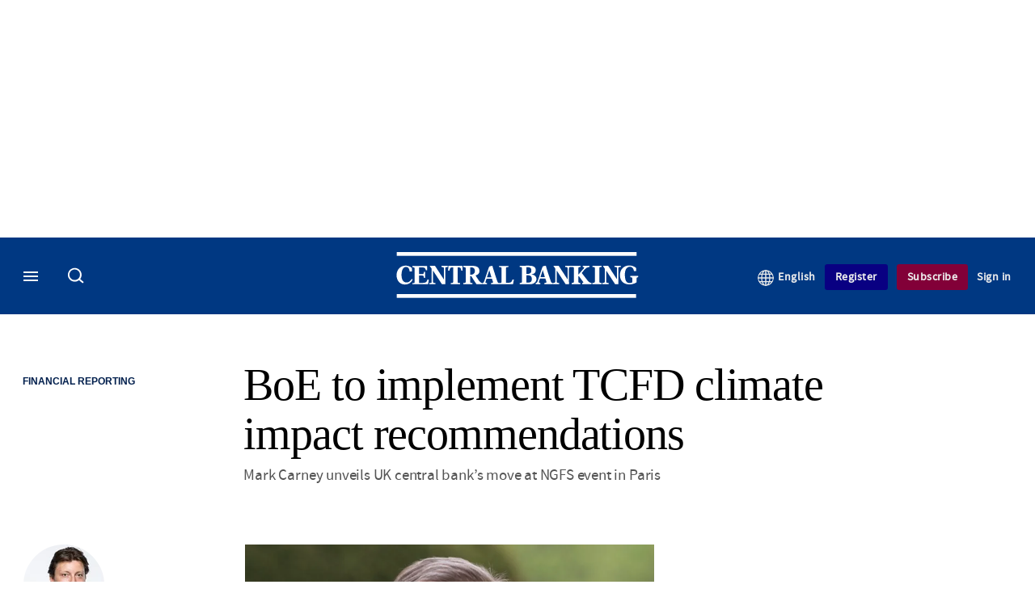

--- FILE ---
content_type: text/html; charset=UTF-8
request_url: https://www.centralbanking.com/central-banks/governance/financial-reporting/4152711/boe-to-implement-tcfd-climate-impact-recommendations
body_size: 22026
content:
<!DOCTYPE html>
<html lang="en" dir="ltr" prefix="og: https://ogp.me/ns#" class="no-js">
  <head>
    <meta http-equiv="X-UA-Compatible" content="IE=Edge"/>
    <meta http-equiv="Content-Style-Type" content="text/css" />
    <meta http-equiv="Content-Script-Type" content="text/javascript"/>
    <meta name="format-detection" content="telephone=no"/>
    <meta charset="utf-8" />
<script type="text/javascript" language="Javascript">if(window.navigator){
  var LegacyAndroid = false;
  var ua = window.navigator.userAgent;
  var androidversion = parseFloat(ua.slice(ua.indexOf("Android")+8));
  if ((ua.indexOf("Android") >= 0 && androidversion <= 3) || (ua.match(/IEMobile/i) && (ua.match(/MSIE\s(?!9.0)/))) || (ua.indexOf("BlackBerry") >= 0 && ua.indexOf("WebKit") >= 0)){
    LegacyAndroid = true;
    $(".nav").addClass("nav-float");
  }
  na = navigator.appVersion;
  ie87 = (na.indexOf("MSIE 8.0") !== -1) || (na.indexOf("MSIE 7.0") !== -1);
  ie9 = (na.indexOf("MSIE 9.0") !== -1);
  ie10 = (na.indexOf("IE10") !== -1) || (na.indexOf("MSIE 10") !== -1)|| (na.indexOf("rv:10.0") !== -1);
  ie11 = (na.indexOf("IE11") !== -1) || (na.indexOf("MSIE 11") !== -1)|| (na.indexOf("rv:11.0") !== -1);
  if (ie87) {
    document.documentElement.className = document.documentElement.className + ' lt-ie9';
  }
  if (ie9) {
    document.documentElement.className = document.documentElement.className + ' ie9';
  }
  if (ie10) {
    document.documentElement.className = document.documentElement.className + ' ie10';
  }
  if (ie11){
    document.documentElement.className = document.documentElement.className + ' ie-11';
  }
}
function supportsSVG() {
  return !! document.createElementNS && !! document.createElementNS('http://www.w3.org/2000/svg','svg').createSVGRect;
}
if (supportsSVG()) {
  document.documentElement.className += ' svg ';
} else {
  document.documentElement.className += ' no-svg ';
}
if (ie10 === true){
  flexFallBackClass();
}
var v = document.body || document.documentElement, v = v.style;
((v.webkitFlexWrap === '' || v.msFlexWrap === '' || v.flexWrap === '' ) || flexFallBackClass());
function flexFallBackClass(){
  document.documentElement.className = document.documentElement.className+= ' no-flexbox';
}
</script>
<!--[if lt IE 9]><script type="text/javascript" src="https://cdn.mathjax.org/mathjax/latest/MathJax.js?config=TeX-MML-AM_CHTML"></script>
<![endif]--><meta name="apple-itunes-app" content="app-id=1033550204" />
<meta name="google-site-verification" content="FvB0d-kGP1tYiZc9qLzooXYlWIJ6vkxm4wMfDBB1Gmg" />
<meta name="description" content="Mark Carney unveils UK central bank’s move at NGFS event in Paris" />
<meta name="keywords" content="Mark Carney, Randal Quarles, François Villeroy de Galhau, Bank of England (BoE), Banque de France (BdF), The Netherlands Bank (DNB), Network for Greening the Financial System (NGFS), United Kingdom, Risk, Transparency, Climate change, Financial reporting, Governance" />
<meta name="msapplication-TileColor" content="#003882" />
<meta name="msapplication-TileImage" content="https://assets.centralbanking.com/assets_css/bb8_assets/prod/images/site_specific/cb/prod/favicons/mstile-144x144.png" />
<link rel="canonical" href="https://www.centralbanking.com/central-banks/governance/financial-reporting/4152711/boe-to-implement-tcfd-climate-impact-recommendations" />
<meta name="robots" content="noarchive, noimageindex" />
<link rel="shortlink" href="https://www.centralbanking.com/node/4152711" />
<meta itemprop="name" content="BoE to implement TCFD climate impact recommendations - Central Banking" />
<meta itemprop="description" content="Mark Carney unveils UK central bank’s move at NGFS event in Paris" />
<link rel="original-source" href="https://www.centralbanking.com/central-banks/governance/financial-reporting/4152711/boe-to-implement-tcfd-climate-impact-recommendations" />
<link rel="syndication-source" href="https://www.centralbanking.com/central-banks/governance/financial-reporting/4152711/boe-to-implement-tcfd-climate-impact-recommendations" />
<link rel="image_src" href="https://www.centralbanking.com/sites/default/files/styles/metatag_image_large_webp/public/import/IMG/507/282507/carney-mark-580x358.png.webp?itok=k2CgDZb5" />
<meta name="original-source" content="https://www.centralbanking.com/central-banks/governance/financial-reporting/4152711/boe-to-implement-tcfd-climate-impact-recommendations" />
<meta itemprop="image" content="https://www.centralbanking.com/sites/default/files/styles/metatag_image_large_webp/public/import/IMG/507/282507/carney-mark-580x358.png.webp?itok=k2CgDZb5" />
<meta name="og:article:author" content="Christopher Jeffery" />
<meta property="og:site_name" content="Central Banking" />
<meta property="og:type" content="article" />
<meta property="og:url" content="https://www.centralbanking.com/central-banks/governance/financial-reporting/4152711/boe-to-implement-tcfd-climate-impact-recommendations" />
<meta property="og:title" content="BoE to implement TCFD climate impact recommendations - Central Banking" />
<meta property="og:description" content="Mark Carney unveils UK central bank’s move at NGFS event in Paris" />
<meta property="og:image" content="https://www.centralbanking.com/sites/default/files/styles/metatag_image_large_webp/public/import/IMG/507/282507/carney-mark-580x358.png.webp?itok=k2CgDZb5" />
<meta property="og:image:url" content="https://www.centralbanking.com/sites/default/files/styles/metatag_image_large_webp/public/import/IMG/507/282507/carney-mark-580x358.png.webp?itok=k2CgDZb5" />
<meta property="og:image:width" content="1200" />
<meta property="og:image:height" content="743" />
<meta property="article:published_time" content="2019-04-17T16:19:46+01:00" />
<meta property="article:modified_time" content="2019-04-29T17:18:05+01:00" />
<meta name="twitter:card" content="summary_large_image" />
<meta name="twitter:description" content="Mark Carney unveils UK central bank’s move at NGFS event in Paris" />
<meta name="twitter:site" content="CentralBanking_" />
<meta name="twitter:title" content="BoE to implement TCFD climate impact recommendations - Central Banking" />
<meta name="twitter:domain" content="http://www.centralbanking.com" />
<meta name="twitter:image" content="https://www.centralbanking.com/sites/default/files/styles/metatag_image_large_webp/public/import/IMG/507/282507/carney-mark-580x358.png.webp?itok=k2CgDZb5" />
<meta name="cXenseParse:iim-categories" content="Financial reporting,Governance" data-separator="," />
<meta name="cXenseParse:iim-content-type" content="Article" />
<meta name="cXenseParse:iim-language" content="en" />
<meta name="cXenseParse:iim-medium" content="text" />
<meta name="cXenseParse:iim-organisations" content="Bank of England (BoE),Banque de France (BdF),The Netherlands Bank (DNB),Network for Greening the Financial System (NGFS)" data-separator="," />
<meta name="cXenseParse:iim-parentcategory" content="Governance" />
<meta name="cXenseParse:iim-people" content="Mark Carney,Randal Quarles,François Villeroy de Galhau" data-separator="," />
<meta name="cXenseParse:iim-regions" content="United Kingdom" data-separator="," />
<meta name="cXenseParse:iim-restriction" content="Default" />
<meta name="cXenseParse:iim-source" content="Central Banking" />
<meta name="cXenseParse:iim-tags" content="Risk,Transparency,Climate change" data-separator="," />
<meta name="cXenseParse:iim-type" content="News" />
<meta name="cXenseParse:pageclass" content="article" />
<meta name="cXenseParse:recs:articleid" content="4152711" />
<meta name="cXenseParse:recs:iim-userfriendlytime" content="17 APR 2019" />
<meta name="cXenseParse:title" content="BoE to implement TCFD climate impact recommendations" />
<meta name="Generator" content="Drupal 10 (https://www.drupal.org)" />
<meta name="MobileOptimized" content="width" />
<meta name="HandheldFriendly" content="true" />
<meta name="viewport" content="width=device-width, initial-scale=1.0" />
<script type="application/ld+json">{
    "@context": "https://schema.org",
    "@graph": [
        {
            "@type": "NewsArticle",
            "headline": "BoE to implement TCFD climate impact recommendations",
            "name": "BoE to implement TCFD climate impact recommendations",
            "about": [
                "Financial reporting",
                "Governance"
            ],
            "image": {
                "@type": "ImageObject",
                "representativeOfPage": "True",
                "url": "https://www.centralbanking.com/sites/default/files/styles/metatag_image_large_webp/public/import/IMG/507/282507/carney-mark-580x358.png.webp?itok=k2CgDZb5",
                "width": "1200",
                "height": "743"
            },
            "datePublished": "2019-04-17T16:19:46+01:00",
            "isAccessibleForFree": "False",
            "dateModified": "2019-04-29T17:18:05+01:00",
            "hasPart": {
                "@type": "WebPageElement",
                "cssSelector": ".paywall_content"
            },
            "author": {
                "@type": "Person",
                "name": "Christopher Jeffery"
            },
            "publisher": {
                "@type": "Organization",
                "name": "Central Banking",
                "url": "https://www.centralbanking.com/",
                "logo": {
                    "@type": "ImageObject",
                    "url": "https://www.centralbanking.com/sites/default/files/styles/metatag_image/public/2017-03/default-logo.png.webp?h=57301d94\u0026itok=fFFF8aWl",
                    "width": "378",
                    "height": "234"
                }
            },
            "mainEntityOfPage": "https://www.centralbanking.com/central-banks/governance/financial-reporting/4152711/boe-to-implement-tcfd-climate-impact-recommendations"
        }
    ]
}</script>
<link rel="alternate" hreflang="en" href="https://www.centralbanking.com/central-banks/governance/financial-reporting/4152711/boe-to-implement-tcfd-climate-impact-recommendations" />
<link rel="apple-touch-icon" href="//www.centralbanking.com/sites/default/files/2017-03/apple-touch-icon.png" sizes="57x57" />
<link rel="apple-touch-icon" href="//www.centralbanking.com/sites/default/files/2017-03/apple-touch-icon-76x76.png" sizes="76x76" />
<link rel="apple-touch-icon" href="//www.centralbanking.com/sites/default/files/2017-03/apple-touch-icon-120x120.png" sizes="120x120" />
<link rel="apple-touch-icon" href="//www.centralbanking.com/sites/default/files/2017-03/apple-touch-icon-152x152.png" sizes="152x152" />
<link rel="apple-touch-icon" href="//www.centralbanking.com/sites/default/files/2017-03/apple-touch-icon-180x180.png" sizes="180x180" />
<link rel="shortcut icon" href="/themes/incisive_centralbanking/images/favicons/centralbanking.ico" type="image/x-icon" />

    <title>BoE to implement TCFD climate impact recommendations - Central Banking</title>
    <link rel="stylesheet" media="all" href="/sites/default/files/css/css_Xwbkf3rvnTVnFmwbBnZEdU94-sJFLEUts0--vXwRlLQ.css?delta=0&amp;language=en&amp;theme=incisive_centralbanking&amp;include=eJx1TVsOwyAMuxCCM6XURZkIQSTtxu23adX6Me0nduJHsg6kdeydaqQbPQK3zMYH0kKGa8sqXRua23UTmFGBBZvmkE_CZ9cyeJvpy8Idy6ZD0okRFfKqiiucuFp0LaXir-3886O_xxNAjEsB" />
<link rel="stylesheet" media="all" href="/sites/default/files/css/css_nkXt3j5rWordmdsRU2GBGsTRYvW4lT0-2lmaY8JfXVY.css?delta=1&amp;language=en&amp;theme=incisive_centralbanking&amp;include=eJx1TVsOwyAMuxCCM6XURZkIQSTtxu23adX6Me0nduJHsg6kdeydaqQbPQK3zMYH0kKGa8sqXRua23UTmFGBBZvmkE_CZ9cyeJvpy8Idy6ZD0okRFfKqiiucuFp0LaXir-3886O_xxNAjEsB" />
<link rel="stylesheet" media="all" href="//assets.centralbanking.com/assets_css/bb8_assets/prod/styles/site_specific/cb/prod/styles.css" />
<link rel="stylesheet" media="all" href="/sites/default/files/css/css_yONQR8GDtqW0uvgNJJSv6aajY-7sMF1L4RWYfqmtnbU.css?delta=3&amp;language=en&amp;theme=incisive_centralbanking&amp;include=eJx1TVsOwyAMuxCCM6XURZkIQSTtxu23adX6Me0nduJHsg6kdeydaqQbPQK3zMYH0kKGa8sqXRua23UTmFGBBZvmkE_CZ9cyeJvpy8Idy6ZD0okRFfKqiiucuFp0LaXir-3886O_xxNAjEsB" />

    <script type="application/json" data-drupal-selector="drupal-settings-json">{"path":{"baseUrl":"\/","pathPrefix":"","currentPath":"node\/4152711","currentPathIsAdmin":false,"isFront":false,"currentLanguage":"en"},"pluralDelimiter":"\u0003","suppressDeprecationErrors":true,"ajaxPageState":{"libraries":"[base64]","theme":"incisive_centralbanking","theme_token":null},"ajaxTrustedUrl":{"form_action_p_pvdeGsVG5zNF_XLGPTvYSKCf43t8qZYSwcfZl2uzM":true,"\/central-banks\/governance\/financial-reporting\/4152711\/boe-to-implement-tcfd-climate-impact-recommendations?ajax_form=1":true,"\/search\/articles":true},"idDidomi":{"publicAPIKey":"92502d09-0e0f-4b5a-8590-cad06e72159e"},"hubspot":{"newsletter_form_url":"\/newsletters"},"language_switcher_paths":{"en":"\/central-banks\/governance\/financial-reporting\/4152711\/boe-to-implement-tcfd-climate-impact-recommendations","es-419":"\/es-la"},"language_switcher_info":{"current_langcode":"en","home_urls":{"en":"\/","es-419":"\/es-la"}},"siteName":"Central Banking","imPiano":{"pianoApplicationId":"G7OeRnQnpe","pianoJavascriptUrl":"\/\/experience-eu.piano.io","pianoTermIdForNewUser":null,"productsPriority":{"CBIGOVERNING":"13","CBIGOVERNINGEXCLTRAINING":"13","CBICORE":"12","CBICOREEXCLTRAINING":"12","CBIASSOCIATE":"11","CBIASSOCIATEEXCLTRAINING":"11","CENTRALBANKINGINSIGHT":"10","CBFOUNDATIONSINSIGHT":"10","CBICORETRIALRM":"6","CENTRALBANKINGTRIAL":"5","CBREGISTERED":"1"}},"ajax":{"edit-business-email":{"callback":["Drupal\\im_membership\\Services\\MembershipAlter","validateBusinessEmail"],"event":"change","wrapper":"ajax_placeholder","disable-refocus":true,"progress":{"type":"throbber","message":"Checking..."},"url":"\/central-banks\/governance\/financial-reporting\/4152711\/boe-to-implement-tcfd-climate-impact-recommendations?ajax_form=1","httpMethod":"POST","dialogType":"ajax","submit":{"_triggering_element_name":"business_email"}}},"universal_variable":{"article":{"id":"4152711","content_type":"article","barrier":true,"published_date":{"timestamp":1555510786,"datetime":"2019-04-17T15:19:46"},"authored_by":["daniel.hinge@infopro-digital.com"],"article_title":"BoE to implement TCFD climate impact recommendations","rabbit_hole_action":"bundle_default","rabbit_hole_redirect_response_code":"301","moderation_state":["Published"],"caption_override":"Mark Carney","image_view_mode":["Landscape Large"],"link_count":"3","main_image":["carney-mark"],"organisations":["Bank of England (BoE)","Banque de France (BdF)","The Netherlands Bank (DNB)","Network for Greening the Financial System (NGFS)"],"people":["Mark Carney","Randal Quarles","Fran\u00e7ois Villeroy de Galhau"],"primary_medium":"text","regions":["United Kingdom"],"restriction_type":"default","short_summary":"Mark Carney unveils UK central bank\u2019s move at NGFS event in Paris","source":["Central Banking"],"topics":["Risk","Transparency","Climate change"],"article_type":"News","word_count":"307","sponsor_influence":"sponsor_approved","token_active":false,"unlocking_products":{"26":"Central Banking Institute Governor","46":"Central Banking Institute Governor - excluding training","21":"Central Banking Institute Core","36":"Central Banking Institute Core - excluding training","31":"Central Banking Institute Associate","41":"Central Banking Institute Associate - excluding training","11":"Central Banking Standard","72":"Central Banking Foundations Insight","71":"Central Banking Institute Core Trial","16":"Central Banking Trial","73":"Central Banking Registered user","51":"OLD - Central Banking Standard non Central Bank","66":"CBI Survey Respondents"},"piano_resource_ids":["CBIGOVERNING","CBIGOVERNINGEXCLTRAINING","CBICORE","CBICOREEXCLTRAINING","CBIASSOCIATE","CBIASSOCIATEEXCLTRAINING","CENTRALBANKINGINSIGHT","CBFOUNDATIONSINSIGHT","CBICORETRIALRM","CENTRALBANKINGTRIAL","CBREGISTERED","CBISURVEYRESPONDENTS"],"unlocking_criterias":["46"],"category":[["Central Banks","Governance","Financial reporting"],["Central Banks","Governance"]],"author":[{"name":"Christopher Jeffery","machinename":"christopher-jeffery"}],"image_url":"https:\/\/www.centralbanking.com\/sites\/default\/files\/import\/IMG\/507\/282507\/carney-mark-580x358.png","followable":["Christopher Jeffery","Governance","United Kingdom","Bank of England (BoE)","Risk"],"super_topics":{"1188726":"Risks and risk management"}},"page_type":"article","environment":"prod","site":"centralbanking.com","following":[],"language_code":"en"},"csp":{"nonce":"kpatDFU4MuQuXblwO60KqA"},"user":{"uid":0,"permissionsHash":"2561959804a0f24939f60a819cc35d0847de53cf67fb8a4d3e7023b25d3f218a"}}</script>
<script src="/sites/default/files/js/js_aVYKZ9vpFUzbIFWwOy5wNLr0gspx7TbqN24v_EDGcO0.js?scope=header&amp;delta=0&amp;language=en&amp;theme=incisive_centralbanking&amp;include=[base64]"></script>
<script src="/modules/custom/id_didomi/js/didomi.js?t8sesw" async></script>

    <script>
      (function(H){H.className=H.className.replace(/\bno-js\b/,'')})(document.documentElement);
      !function(){"use strict";function e(e,t,s){e.addEventListener?e.addEventListener(t,s,!1):e.attachEvent&&e
        .attachEvent("on"+t,s)}function t(e){return window.localStorage&&localStorage.font_css_cache&&localStorage.font_css_cache_file===e}function s(){if(window.localStorage&&window.XMLHttpRequest)if(t(n))c(localStorage.font_css_cache);else{var e=new XMLHttpRequest;e.open("GET",n,!0),e.onreadystatechange=function(){4===e.readyState&&200===e.status&&(c(e.responseText),localStorage.font_css_cache=e.responseText,localStorage.font_css_cache_file=n)},e.send()}else{var s=document.createElement("link");s.href=n,s.rel="stylesheet",s.type="text/css",document.getElementsByTagName("head")[0].appendChild(s),document.cookie="font_css_cache"}}function c(e){var t=document.createElement("style");t.setAttribute("type","text/css"),document.getElementsByTagName("head")[0].appendChild(t),t.styleSheet?t.styleSheet.cssText=e:t.innerHTML=e}var n="//assets.infopro-insight.com/assets_css/bb8_assets/prod/styles/global/fonts/fonts.css";window.localStorage&&localStorage.font_css_cache||document.cookie.indexOf("font_css_cache")>-1?s():e(window,"load",s)}();
    </script>
  </head>
  <body class="barrier article type-news">
    <a class="skip-nav-link" href="#main-content">Skip to main content</a>
    
      <div class="dialog-off-canvas-main-canvas" data-off-canvas-main-canvas>
    <div id="rdm-overlay" class="ad-slot-overlay"></div>
<div id="rdm-wallpaper" class="ad-slot-wallpaper"></div>
<div class="container">
  <aside class="content">
    <div class="content-inner content-full-width">
      <div class="main-content">
          <div id="rdm-above-header" class="ad-slot-full"></div>
      </div>
    </div>
  </aside>

  <!-- navigation drawer start -->
<nav id="navigation-drawer" class="navigation-drawer" aria-label="Drawer navigation" role="navigation" aria-hidden="false">
  <div class="close-search-panel">
    <a href="#" class="nav-toggle active" type="button" aria-controls="navigation-drawer" aria-label="Close drawer menu" aria-expanded="true" title="Close drawer menu" tabindex="0">
      <span></span>
    </a>
  </div>
  <div class="branding-holder">
    <a href="/" class="navigation-drawer-branding-link" alt=Central Banking>
      <span itemprop="name" class="screen-reader-text">Central Banking</span>
    </a>
  </div>
  <div class="navigation-drawer-inner">
    <div class="search-3 header-search-holder blur">
  <form block="block-headermobilesearch-centralbanking" action="/search/articles" method="get" id="im-search-header-mobile-form" accept-charset="UTF-8">
  <input class="submit_style button js-form-submit form-submit" data-drupal-selector="edit-search-submit" type="submit" id="edit-search-submit" value="" />
<span><input placeholder="Search here..." class="search-head-input form-search" autocomplete="off" data-drupal-selector="edit-query" type="search" id="edit-query" name="query" value="" size="60" maxlength="128" />

</span><span class="visually-hidden"><input data-drupal-selector="edit-header-search" type="text" id="edit-header-search" name="header_search" value="true" size="60" maxlength="128" class="form-text" />

</span>
</form>

</div>
<ul class="drawer-nav-ul">
  <li >
    <div class="drawer-menu-title">
      <h5>All sections</h5>
    </div>
  </li>

    
      <li>
              <button class="sprite down drawer-menu-accordion" aria-label="Insight" aria-controls="drawer-menu-child-1" aria-expanded="true"></button>
      
      <div class="drawer-menu-title"><a href="">Insight</a></div>

              <ul class="drawer-nav-content" aria-hidden="true" id=drawer-menu-child-1>
                      <li   class="sub-menu-content"><a href="/central-banks/monetary-policy" data-drupal-link-system-path="taxonomy/term/6901">Monetary policy</a></li>
                      <li   class="sub-menu-content"><a href="/central-banks/financial-stability" data-drupal-link-system-path="taxonomy/term/6856">Financial stability</a></li>
                      <li   class="sub-menu-content"><a href="/central-banks/currency" data-drupal-link-system-path="taxonomy/term/6706">Currency</a></li>
                      <li   class="sub-menu-content"><a href="/central-banks/economics" data-drupal-link-system-path="taxonomy/term/6701">Economics</a></li>
                      <li   class="sub-menu-content"><a href="/fintech" data-drupal-link-system-path="taxonomy/term/8101">Fintech</a></li>
                      <li   class="sub-menu-content"><a href="/central-banks/governance" data-drupal-link-system-path="taxonomy/term/6736">Governance</a></li>
                      <li   class="sub-menu-content"><a href="/central-banks/reserves" data-drupal-link-system-path="taxonomy/term/6846">Reserves</a></li>
                      <li   class="sub-menu-content"><a href="https://www.centralbanking.com/central-banking-journal/volume-xxxvi-number-2">Journal</a></li>
                      <li   class="sub-menu-content"><a href="/central-banking-directory" data-drupal-link-system-path="node/2481707">Directory</a></li>
                  </ul>
          </li>
          <li>
              <button class="sprite down drawer-menu-accordion" aria-label="Benchmarking" aria-controls="drawer-menu-child-1" aria-expanded="true"></button>
      
      <div class="drawer-menu-title"><a href="">Benchmarking</a></div>

              <ul class="drawer-nav-content" aria-hidden="true" id=drawer-menu-child-1>
                      <li   class="sub-menu-content"><a href="/benchmarking/all-charts" data-drupal-link-system-path="node/7960192">All charts</a></li>
                      <li   class="sub-menu-content"><a href="/topics/presentations" data-drupal-link-system-path="taxonomy/term/9256">Presentations</a></li>
                      <li   class="sub-menu-content"><a href="/benchmarking" data-drupal-link-system-path="node/7960058">Benchmarking service</a></li>
                      <li   class="sub-menu-content"><a href="/benchmarking/communications" data-drupal-link-system-path="node/7960060">Communications</a></li>
                      <li   class="sub-menu-content"><a href="/benchmarking/currency" data-drupal-link-system-path="node/7960146">Currency</a></li>
                      <li   class="sub-menu-content"><a href="/benchmarking/economics" data-drupal-link-system-path="node/7960147">Economics</a></li>
                      <li   class="sub-menu-content"><a href="/benchmarking/financial-stability" data-drupal-link-system-path="node/7960148">Financial stability</a></li>
                      <li   class="sub-menu-content"><a href="/benchmarking/fintech-it" data-drupal-link-system-path="node/7960149">Fintech</a></li>
                      <li   class="sub-menu-content"><a href="/benchmarking/governance" data-drupal-link-system-path="node/7960150">Governance</a></li>
                      <li   class="sub-menu-content"><a href="/benchmarking/monetary-policy" data-drupal-link-system-path="node/7960151">Monetary policy</a></li>
                      <li   class="sub-menu-content"><a href="/benchmarking/payments" data-drupal-link-system-path="node/7960152">Payments</a></li>
                      <li   class="sub-menu-content"><a href="/benchmarking/reserves" data-drupal-link-system-path="node/7960153">Reserves</a></li>
                      <li   class="sub-menu-content"><a href="/benchmarking/risk-management" data-drupal-link-system-path="node/7960154">Risk management</a></li>
                      <li   class="sub-menu-content"><a href="/benchmarking/future-surveys" data-drupal-link-system-path="node/7960228">Schedule</a></li>
                      <li   class="sub-menu-content"><a href="/benchmarking/working-groups" data-drupal-link-system-path="node/7962210">Working groups</a></li>
                  </ul>
          </li>
          <li>
      
      <div class="drawer-menu-title"><a href="/training" data-drupal-link-system-path="node/7973193">Training</a></div>

          </li>
          <li>
              <button class="sprite down drawer-menu-accordion" aria-label="Editor&#039;s choice" aria-controls="drawer-menu-child-1" aria-expanded="true"></button>
      
      <div class="drawer-menu-title"><a href="">Editor&#039;s choice</a></div>

              <ul class="drawer-nav-content" aria-hidden="true" id=drawer-menu-child-1>
                      <li   class="sub-menu-content"><a href="/central-banks/monetary-policy/international/7974290/alexandre-tombini-on-latam-resilience-and-growth-amid-uncertainty" data-drupal-link-system-path="node/7974290">Tombini on LatAm resilience and growth</a></li>
                      <li   class="sub-menu-content"><a href="/central-banks/governance/financial-reporting/7973666/options-for-realising-gold-revaluations" data-drupal-link-system-path="node/7973666">Options for realising gold revaluations</a></li>
                      <li   class="sub-menu-content"><a href="/central-banks/currency/digital-currencies/7973141/the-future-of-money" data-drupal-link-system-path="node/7973141">The future of money</a></li>
                      <li   class="sub-menu-content"><a href="/fintech/cbdc/7973728/ecb%E2%80%99s-evelien-witlox-on-design-choices-for-the-digital-euro" data-drupal-link-system-path="node/7973728">ECB’s Evelien Witlox on design choices for the digital euro</a></li>
                  </ul>
          </li>
          <li>
              <button class="sprite down drawer-menu-accordion" aria-label="Our authors" aria-controls="drawer-menu-child-1" aria-expanded="true"></button>
      
      <div class="drawer-menu-title"><a href="">Our authors</a></div>

              <ul class="drawer-nav-content" aria-hidden="true" id=drawer-menu-child-1>
                      <li   class="sub-menu-content"><a href="/author/christopher-jeffery" data-drupal-link-system-path="author/66">Christopher Jeffery</a></li>
                      <li   class="sub-menu-content"><a href="/author/daniel-hinge" data-drupal-link-system-path="author/336">Daniel Hinge</a></li>
                      <li   class="sub-menu-content"><a href="/author/daniel-blackburn" data-drupal-link-system-path="author/1722">Daniel Blackburn</a></li>
                      <li   class="sub-menu-content"><a href="/joasiaepopowicz" data-drupal-link-system-path="author/1396">Joasia Popowicz</a></li>
                      <li   class="sub-menu-content"><a href="/author/riley-steward" data-drupal-link-system-path="author/1541">Riley Steward</a></li>
                      <li   class="sub-menu-content"><a href="/author/thomas-chow" data-drupal-link-system-path="author/1719">Thomas Chow</a></li>
                      <li   class="sub-menu-content"><a href="/author/lkoroes" data-drupal-link-system-path="author/1712">Levente Koroes</a></li>
                      <li   class="sub-menu-content"><a href="/author/jono-thomson" data-drupal-link-system-path="author/1740">Jono Thomson</a></li>
                      <li   class="sub-menu-content"><a href="/author/temple-asaju" data-drupal-link-system-path="author/1661">Temple Asaju</a></li>
                      <li   class="sub-menu-content"><a href="/static/central-bankings-contributing-editors" data-drupal-link-system-path="node/7530911">Contributing editors</a></li>
                  </ul>
          </li>
          <li>
              <button class="sprite down drawer-menu-accordion" aria-label="Content by type" aria-controls="drawer-menu-child-1" aria-expanded="true"></button>
      
      <div class="drawer-menu-title"><a href="">Content by type</a></div>

              <ul class="drawer-nav-content" aria-hidden="true" id=drawer-menu-child-1>
                      <li   class="sub-menu-content"><a href="/news" data-drupal-link-system-path="taxonomy/term/711">News</a></li>
                      <li   class="sub-menu-content"><a href="/feature" data-drupal-link-system-path="taxonomy/term/826">Features</a></li>
                      <li   class="sub-menu-content"><a href="/opinion" data-drupal-link-system-path="taxonomy/term/716">Opinion</a></li>
                      <li   class="sub-menu-content"><a href="/interview" data-drupal-link-system-path="taxonomy/term/821">Interviews</a></li>
                      <li   class="sub-menu-content"><a href="/analysis" data-drupal-link-system-path="taxonomy/term/841">Analysis</a></li>
                      <li   class="sub-menu-content"><a href="/media-centre" data-drupal-link-system-path="media-centre">Video</a></li>
                      <li   class="sub-menu-content"><a href="/topics/cb-on-air-podcast" data-drupal-link-system-path="taxonomy/term/7996">Podcasts</a></li>
                      <li   class="sub-menu-content"><a href="/review" data-drupal-link-system-path="taxonomy/term/736">Book reviews</a></li>
                      <li   class="sub-menu-content"><a href="/topics/focus-report" data-drupal-link-system-path="taxonomy/term/9307">Focus reports</a></li>
                  </ul>
          </li>
          <li>
      
      <div class="drawer-menu-title"><a href="/advertisement" data-drupal-link-system-path="taxonomy/term/726">Partner content</a></div>

          </li>
          <li>
      
      <div class="drawer-menu-title"><a href="https://www.centralbanking.com/events?type=events">Events</a></div>

          </li>
          <li>
      
      <div class="drawer-menu-title"><a href="/editorialadvisoryboard" data-drupal-link-system-path="node/3386341">Advisory board</a></div>

          </li>
          <li>
              <button class="sprite down drawer-menu-accordion" aria-label="Awards" aria-controls="drawer-menu-child-1" aria-expanded="true"></button>
      
      <div class="drawer-menu-title"><a href="">Awards</a></div>

              <ul class="drawer-nav-content" aria-hidden="true" id=drawer-menu-child-1>
                      <li   class="sub-menu-content"><a href="/central-banking-awards" data-drupal-link-system-path="node/7973597">Enter the Central Banking Awards</a></li>
                      <li   class="sub-menu-content"><a href="/content-hub/central-banking-awards-2025-7972459" data-drupal-link-system-path="node/7972459">Winners of the Central Banking Awards</a></li>
                      <li   class="sub-menu-content"><a href="/fintech/7962455/central-bankings-seventh-annual-fintech-regtech-global-awards" data-drupal-link-system-path="node/7962455"> Central Banking Awards 2025 press release</a></li>
                      <li   class="sub-menu-content"><a href="/newsletters" data-drupal-link-system-path="d0df9e441519db48b1706cbc822a77b57cfedd88">Sign up for the Awards newsletter</a></li>
                      <li   class="sub-menu-content"><a href="/static/central-banking-fintech-regtech-global-awards-2024" data-drupal-link-system-path="node/7962695">Winners of the FinTech RegTech Global Awards</a></li>
                      <li   class="sub-menu-content"><a href="/fintech/7962455/central-bankings-seventh-annual-fintech-regtech-global-awards" data-drupal-link-system-path="node/7962455">Latest FinTech RegTech Global Awards press release</a></li>
                  </ul>
          </li>
          <li>
              <button class="sprite down drawer-menu-accordion" aria-label="Central Banking Institute" aria-controls="drawer-menu-child-1" aria-expanded="true"></button>
      
      <div class="drawer-menu-title"><a href="">Central Banking Institute</a></div>

              <ul class="drawer-nav-content" aria-hidden="true" id=drawer-menu-child-1>
                      <li   class="sub-menu-content"><a href="/subscriptions/central-banking-institute" target="_blank" data-drupal-link-system-path="node/7973247">About the membership service</a></li>
                  </ul>
          </li>
          <li>
              <button class="sprite down drawer-menu-accordion" aria-label="About us" aria-controls="drawer-menu-child-1" aria-expanded="true"></button>
      
      <div class="drawer-menu-title"><a href="">About us</a></div>

              <ul class="drawer-nav-content" aria-hidden="true" id=drawer-menu-child-1>
                      <li   class="sub-menu-content"><a href="/static/contact" data-drupal-link-system-path="node/1285068">Contact us</a></li>
                  </ul>
          </li>
          <li>
      
      <div class="drawer-menu-title"><a href="/commercial" data-drupal-link-system-path="node/7973082">Marketing services</a></div>

          </li>
          <li>
              <button class="sprite down drawer-menu-accordion" aria-label="Our digital network" aria-controls="drawer-menu-child-1" aria-expanded="true"></button>
      
      <div class="drawer-menu-title"><a href="">Our digital network</a></div>

              <ul class="drawer-nav-content" aria-hidden="true" id=drawer-menu-child-1>
                      <li   class="sub-menu-content"><a href="https://www.waterstechnology.com/" target="_blank">WatersTechnology</a></li>
                      <li   class="sub-menu-content"><a href="https://www.fx-markets.com/" target="_blank">FX Markets</a></li>
                      <li   class="sub-menu-content"><a href="https://www.risk.net/" target="_blank">Risk.net</a></li>
                      <li   class="sub-menu-content"><a href="https://www.chartis-research.com/" target="_blank">Chartis Research</a></li>
                  </ul>
          </li>
      </ul>

<section class="menu-sidebar-inner">
  

              <ul class="sidebar-list">
              <li class="section-subheading">
        <a href="" class="section-subheading">Access and account options</a>
              </li>
          <li id="login_drawer">
        <a href="/user/login" data-drupal-link-system-path="user/login">Sign in</a>
              </li>
          <li id="newsletters_drawer">
        <a href="/newsletters" data-drupal-link-system-path="d0df9e441519db48b1706cbc822a77b57cfedd88">Newsletters</a>
              </li>
          <li id="trialLink_drawer">
        <a href="/registration?tc=reg-link-sidedrawer" data-drupal-link-query="{&quot;tc&quot;:&quot;reg-link-sidedrawer&quot;}" data-drupal-link-system-path="webform/membership">Register</a>
              </li>
          <li id="subscribeLink_drawer">
        <a href="/subscriptions#pricing" target="_self" data-drupal-link-system-path="node/7973224">Subscription</a>
              </li>
          <li id="licenseFinder">
        <a href="/subscriptions/contact-us" data-drupal-link-system-path="node/7973234">Institutional license finder</a>
              </li>
          <li id="helpcentre_drawer">
        <a href="/help-centre" target="_self" data-drupal-link-system-path="node/7973225">Help centre</a>
              </li>
        </ul>
  

</section>

    <span class="screen-reader-text" tabindex="0">End of drawer navigation content</span>
  </div>
</nav>
<!-- navigation drawer end -->

  <header role="banner" class="main-head">
    <div class="main-head-content content-width">
              <div class="main-header-block-a"><div class="main-menu-holder">
  <div class="main-top-title menu">
    <a href="#" class="nav-toggle" aria-label="Menu" aria-controls="navigation-drawer" aria-expanded="false" title="Open side navigation menu">
      <span></span>
    </a>
  </div>
</div>
  <div class="search-1 header-search-holder blur">
    <a class="header-search-button" href="/search/articles"
       id="search-popup" aria-haspopup="dialog" aria-expanded="false" title="Open search popup">
      Search
    </a>
  </div>

</div>
            <div class="site-header">
<div class="site-logo-holder" itemtype="//schema.org/Organization">
  <div itemprop="name" class="screen-reader-text">Central Banking</div>
  <a class="site-logo" title="Return to homepage" href="https://www.centralbanking.com/">
    <img class="sprite" alt="Central Banking" src="[data-uri]">
  </a>
</div>

</div>
            <div class="main-header-block-b">

<ul class="main-top-content main-top-menu">
              <li  class="main-top-title main-top-user my-edition" id="edition">
                      <a href="/" data-drupal-link-system-path="<front>" aria-expanded="false">English</a>

          
                    <ul class="header-tools-content" aria-hidden="true">
    <li>
      <ul class="user-menu">
                  <li>
            <a href="/es-la"
               title="Español"
               class="menu-link-content191fe38d-c8e5-49e1-808c-9fe805d74370-edition-link">
              Español
            </a>
          </li>
              </ul>
    </li>
  </ul>

  
    
    </li>
              <li  class="main-top-title main-top-trial" id="trial">
                    <a href="/registration?tc=reg-button-top-right" data-drupal-link-query="{&quot;tc&quot;:&quot;reg-button-top-right&quot;}" data-drupal-link-system-path="webform/membership">Register</a>
          
              
    
    </li>
              <li  class="main-top-title main-top-register" id="subscribe">
                    <a href="/subscriptions#pricing" data-drupal-link-system-path="node/7973224">Subscribe</a>
          
              
    
    </li>
              <li  class="main-top-title main-top-login" id="login">
                    <a href="/user/login" rel="nofollow" data-drupal-link-system-path="user/login">Sign in</a>
          
              
    
    </li>
              <li  class="main-top-title main-top-user" id="account">
                    <a href="/" data-drupal-link-system-path="&lt;front&gt;">My account</a>
          
                    <ul class="header-tools-content">
    <li>
      <ul class="user-menu">
                  <li>
            <a href="/my-account/myfollowingtopics" title="Follow topics" class="-user-link">Follow topics</a>
          </li>
                  <li>
            <a href="/my-account" title="Account details" class="-user-link">Account details</a>
          </li>
                  <li>
            <a href="/my-account/mysavedarticles" title="Saved articles" class="-user-link">Saved articles</a>
          </li>
                  <li>
            <a href="/newsletters" title="Newsletters" class="-user-link">Newsletters</a>
          </li>
                  <li>
            <a href="https://subscriptions.centralbanking.com/app/" title="Apps" class="-user-link">Apps</a>
          </li>
                  <li>
            <a href="https://subscriptions.centralbanking.com/help-centre/" title="Help Centre" class="-user-link">Help Centre</a>
          </li>
                  <li>
            <a href="/my-account/subscriberrewards" title="Subscriber rewards" class="-user-link">Subscriber rewards</a>
          </li>
              </ul>
    </li>
  </ul>

  
    
    </li>
              <li  class="main-top-title main-top-user main-top-institution" id="login_ip">
                    <a href="">Welcome</a>
          
                    <ul class="header-tools-content institutional">
    <li>
      <div class="corporate-menu-information">
        <p class="corporate-menu-information-introduction">You are currently accessing Central Banking via your Enterprise account.</p>
									<p>If you already have an account please use the link below to <a href="/user/login" title="Sign in">sign in</a>.</p>
									<p>If you have any problems with your access or would like to request an individual access account please contact our customer service team.</p>
									<p>Phone: <a href="tel:+44(0)8702408859">1+44 (0)870 240 8859</a></p>
									<p>Email: <a href="mailto:csqueries@infopro-digital.com">csqueries@infopro-digital.com</a></p>
      </div>
      <ul class="user-menu">
        <li>
          <a href="/user/login" title="Sign in" class="sign-in-user-link" data-drupal-link-system-path="user/login">Sign in</a>
        </li>
      </ul>
    </li>
  </ul>

  
    
    </li>
  </ul>












</div>
    </div>
      </header>
      <nav class="nav ">
      
<div class="holder">
  <header role="banner" class="mobile-main-header-holder">
    <div class="mobile-main-header menu">
      <a href="#" class="nav-toggle" aria-label="Menu mobile" aria-controls="navigation-drawer" aria-expanded="false" title="Open side navigation menu mobile">
        <span></span>
      </a>
    </div>
    <div class="mobile-main-header mobile-branding">
              <a href="https://www.centralbanking.com/" class="mobile-branding-link" alt="Central Banking"></a>
          </div>
    <div class="mobile-main-header login">
      <button class="clicker4" type="button" aria-label="Login" title="Login"></button>
    </div>
  </header>
  <nav class="primary-nav nav-colour01 init" role="navigation" aria-label="Primary navigation">
    <div class="nav-branding"></div>
    
<!-- main-menu start-->
<ul class="main-menu main-top-content content-width">
      <li  class="home menu-title">
      <a href="/" data-drupal-link-system-path="&lt;front&gt;">Home</a>
                
          </li>
      <li  class="menu-title">
      <a href="/central-banks/monetary-policy" data-drupal-link-system-path="taxonomy/term/6901">Monetary policy</a>
                
          </li>
      <li  class="menu-title">
      <a href="/central-banks/financial-stability" data-drupal-link-system-path="taxonomy/term/6856">Financial stability</a>
                
          </li>
      <li  class="menu-title">
      <a href="/central-banks/currency" data-drupal-link-system-path="taxonomy/term/6706">Currency</a>
                
          </li>
      <li  class="menu-title">
      <a href="/central-banks/economics" data-drupal-link-system-path="taxonomy/term/6701">Economics</a>
                
          </li>
      <li  class="menu-title">
      <a href="/fintech" data-drupal-link-system-path="taxonomy/term/8101">Fintech</a>
                
          </li>
      <li  class="menu-title">
      <a href="/central-banks/governance" data-drupal-link-system-path="taxonomy/term/6736">Governance</a>
                
          </li>
      <li  class="menu-title">
      <a href="/central-banks/reserves" data-drupal-link-system-path="taxonomy/term/6846">Reserves</a>
                
          </li>
      <li  class="menu-title">
      <a href="/directory" data-drupal-link-system-path="node/7963450">Directory</a>
                
          </li>
      <li  class="benchmarking-title menu-title">
      <a href="/benchmarking" data-drupal-link-system-path="node/7960058">Benchmarking</a>
                
          </li>
      <li  class="menu-title">
      <a href="/commercial" data-drupal-link-system-path="node/7973082">Commercial</a>
                
          </li>
      <li  class="menu-title">
      <a href="https://www.centralbanking.com/training" target="_self">Training</a>
                
          </li>
      <li  class="menu-title">
      <a href="https://www.centralbanking.com/events?type=events">Events</a>
                
          </li>
      <li  class="menu-title">
      <a href="/central-banking-awards" data-drupal-link-system-path="node/7973597">Awards</a>
                
          </li>
  
      <li class="menu-title search-menu">
      <ul class="menu-content search-panel-content">
        <li>
          <div class="main-sub-menu content-width panel-search">
            <div class="close-search-panel"></div>
            <form class="im-search-header-form main-search-form" data-drupal-selector="im-search-header-form" novalidate="novalidate" action="/search/articles" method="get" id="im-search-header-form" accept-charset="UTF-8">
  <input class="loop button js-form-submit form-submit" data-drupal-selector="edit-search-loop" type="submit" id="edit-search-loop" value="" />
<span class="loading show"></span><span id="search-panel-input" class="search-icon"><input class="search-head-input form-search" autocomplete="off" data-drupal-selector="edit-query" type="search" id="edit-query--2" name="query" value="" size="60" maxlength="128" />

</span><span class="visually-hidden"><input data-drupal-selector="edit-header-search" type="text" id="edit-header-search--2" name="header_search" value="true" size="60" maxlength="128" class="form-text" />

</span><input class="search-submit button js-form-submit form-submit" data-drupal-selector="edit-search-submit" type="submit" id="edit-search-submit--2" value="Search" />
<span class="search-submit-loading show"></span>
</form>

          </div>
          <div class="section group content">
            <div class="col span_3_of_5 menu-contents search-panel-sections hide-element" id="search-panel-sections">
              <div id="sections-content-holder">
                <div class="search-panel-subheading">Latest articles</div>
                <div id="sections-content"></div>
              </div>
            </div>
            <div class="col span_2_of_5 menu-contents search-panel-topics hide-element" id="search-panel-topics">
              <div id="topics-content-holder">
                <div class="search-panel-subheading">Topics</div>
              </div>
            </div>
          </div>
        </li>
      </ul>
    </li>
  
      <li class="menu-title main-nav-more">
      <button id="main-nav-toggle-menu" type="button" aria-haspopup="navigation" aria-expanded="false">
        <span></span>
        <div class="nav-toggle-text">More</div>
        <div class="nav-toggle-text active">Less</div>
      </button>
      <div class="main-nav-overflow-holder" role="navigation">
        <ul id="main-nav-overflow" class="menu-content" role="menu" aria-labelledby="main-nav-toggle-menu" aria-hidden="true">
        </ul>
      </div>
    </li>
  </ul>
<!-- main-menu end-->





      </nav>
</div>


    </nav>
  
  <aside class="message">
    <div id="rdm-message-content"></div>
  </aside>

  <div class="wallpaper-wrapper">
    <div class="wallpaper-left" id="rdm-wallpaper-left"></div>
    <div class="wallpaper-right" id="rdm-wallpaper-right"></div>

    <aside class="content">
    <div class="content-inner content-full-width">
      <div class="main-content">
        <div id="rdm-below-header" class="ad-slot-full"></div>
      </div>
    </div>
    </aside>

    <aside class="content">
      <div class="content-inner content-full-width">
        <div class="main-content">
          <div id="rdm-above-page-content" class="ad-slot-full"></div>
        </div>
      </div>
    </aside>
    <div class="page-content" id="main-content">
  <div data-drupal-messages-fallback class="hidden"></div>
    <div class="block-region-main">


  

<!-- Selected header: start -->
  <!-- Classic header: start -->
  <header class="article-header">
  <div class="content">
    <div class="content-inner">
      <div class="main-content">
        <div class="section group">
          <div class="col span_1_of_5">
            <!-- Print logo: start -->
              <!-- Need to decide what to do with this - logo added for printing only - source path needs to be changed per site -->
  <img class="print-branding" src="https://www.centralbanking.com/sites/default/files/styles/print_logo/public/2017-03/print-logo.png?itok=_maJqRIT" alt="Central Banking">
            <!-- Print logo: end -->
            <nav role="navigation">
              <ul class="meta-taxonomy-list breadcrumb">
                <li>
                                                                                <a href="/central-banksgovernance/financial-reporting">
                                                  Financial reporting
                                              </a>
                                                      </li>
                        
      
              </ul>
            </nav>
          </div>
          <div class="col span_4_of_5 contextual-region">
            <h1 itemprop="name" class="article-title">BoE to implement TCFD climate impact recommendations</h1>
            
                          <h2 class="article-sub-title">Mark Carney unveils UK central bank’s move at NGFS event in Paris</h2>
  
          </div>
        </div>
      </div>
    </div>
  </div>
</header>
  <!-- Classic header: end -->
<!-- Selected header: end -->

<div class="content">
  <main role="main" class="content-inner">
    <div class="main-content">
      <article class="section group article-content">
        <div class="col span_1_of_5"></div>
        <div class="col span_4_of_5 article-col">
                                    <figure class="main landscape-large">
        <img loading="lazy" src="/sites/default/files/styles/landscape_750_463/public/import/IMG/507/282507/carney-mark-580x358.png.webp?itok=3jbjhTdc" width="750" height="463" alt="Bank of England governor Mark Carney" title="Bank of England governor Mark Carney" />



<figcaption>
        <div class="caption-text">Mark Carney</div>
      </figcaption>

</figure>                                <div class="article-meta-container group">
                        <ul class="meta-taxonomy-list author-dateline">
              
      
    <li class="author-dateline-image">
            <a title="Christopher Jeffery"
        href="/author/christopher-jeffery"><img class="author-pic" src="/sites/default/files/styles/100x100sc/public/2017-03/chris-jeffery.jpg.webp?h=1053b6e1&amp;itok=Lalx9tjH" width="100" height="100" alt="Christopher Jeffery" loading="lazy" />

</a>
    </li>
  <li class="author-dateline-text">
  <ul>
                                                
                                      <li class="author-dateline-name">
        By <a href="/author/christopher-jeffery">Christopher Jeffery</a>
      </li>
    
    <li class="author-dateline-time"><time datetime="17-04-2019" itemprop="datePublished">17 Apr 2019</time>
</li>

    </ul>
</li>
            </ul>
            <div class="tools-meta-outer">
              
<ul class="tools-container">
  <li>
    <div title="Tweet" class="article-tools twitter-icon icons pos1" data-social-tracking="added">
      <a href="//twitter.com/share?text=BoE%20to%20implement%20TCFD%20climate%20impact%20recommendations&amp;url=https://www.centralbanking.com/4152711" rel="nofollow" target="_blank">
        <span class="visually-hidden">Tweet</span>
      </a>
    </div>
  </li>
  <li>
    <div title="Facebook" class="article-tools facebook-icon icons pos2" data-social-tracking="added">
      <a href="//www.facebook.com/sharer.php?u=https://www.centralbanking.com/4152711" rel="nofollow" target="_blank">
        <span class="visually-hidden">Facebook</span>
      </a>
    </div>
  </li>
  <li>
    <div title="LinkedIn" class="article-tools linkedin-icon icons pos3" data-social-tracking="added">
      <a href="//www.linkedin.com/shareArticle?mini=true&amp;url=https://www.centralbanking.com/4152711&amp;title=BoE%20to%20implement%20TCFD%20climate%20impact%20recommendations" rel="nofollow" target="_blank">
        <span class="visually-hidden">LinkedIn</span>
      </a>
    </div>
  </li>
  <li>
          <div title="Save article" class="article-sticky-tools save-icon icons pos5">
        <a href="#" onclick="openUserMsg();return false;">
          <span class="visually-hidden">Save this article</span>
        </a>
      </div>
      </li>
  <li>
    <div title="Send to" class="article-tools email-icon icons pos6" data-social-tracking="added">
      <a target="_blank" rel="nofollow" href="mailto:?subject=BoE to implement TCFD climate impact recommendations&amp;body=%0D%0A%0D%0Ahttps://www.centralbanking.com/4152711">
        <span class="visually-hidden">Send to</span>
      </a>
    </div>
  </li>
  <li class="article-tool-print">
    <div title="Print" class="article-tools print-icon icons" data-social-tracking="added">
      <a onclick="window.print();return false" href="#">
        <span class="visually-hidden">Print this page</span>
      </a>
    </div>
  </li>
</ul>
            </div>
          </div>
          <div id="rdm-below-summary"></div>
          <div class="article-page-body-content"><p>The Bank of England will implement recommendations made by the Task Force on Climate-related Financial Disclosures (TCFD) when publishing its 2019–20 annual report.</p>

<p>The TCFD recommendations are aimed at helping businesses and other organisations to communicate climate related risks.</p>

<p>The move by the UK central bank was revealed by its governor Mark Carney at a Network for Greening the Financial System meeting in Paris today (April 17).</p>

<p>“The Bank of England is announcing today that we, with</p></div>
            <div class="block block-im-article block-im-article-print-and-copy-block">
  
    
      <div class="article-page-body-content print-access-info">
  <div id="trial_print_message"><p>Only users who have a paid subscription or are part of a corporate subscription are able to print or copy content.</p><p>To access these options, along with all other subscription benefits, please contact <a href="mailto:info@centralbanking.com">info@centralbanking.com</a> or view our subscription options here: <a href="//subscriptions.centralbanking.com/subscribe">subscriptions.centralbanking.com/subscribe</a></p></div>
  <div id="print_blocked_message"><p>You are currently unable to print this content. Please contact <a href="mailto:info@centralbanking.com">info@centralbanking.com</a> to find out more.</p></div>
  <div id="copy_blocked_message"><p>You are currently unable to copy this content. Please contact <a href="mailto:info@centralbanking.com">info@centralbanking.com</a> to find out more.</p></div>
</div>
<div class="print-copyright"><p>Copyright Infopro Digital Limited. All rights reserved.</p><p>As outlined in our terms and conditions, <a href="https://www.infopro-digital.com/terms-and-conditions/subscriptions/" target="_blank">https://www.infopro-digital.com/terms-and-conditions/subscriptions/</a> (point 2.4), printing is limited to a single copy.</p><p>If you would like to purchase additional rights please email <a href="mailto:info@centralbanking.com">info@centralbanking.com</a> test test test</p></div>
<div class="copy-copyright"><p>Copyright Infopro Digital Limited. All rights reserved.</p><p>You may share this content using our article tools. As outlined in our terms and conditions, <a href="https://www.infopro-digital.com/terms-and-conditions/subscriptions/" target="_blank">https://www.infopro-digital.com/terms-and-conditions/subscriptions/</a> (clause 2.4), an Authorised User may only make one copy of the materials for their own personal use. You must also comply with the restrictions in clause 2.5.</p><p>If you would like to purchase additional rights please email <a href="mailto:info@centralbanking.com">info@centralbanking.com</a> test test test</p></div>

  </div>
        </div>
      </article>
    </div>
    <div role="complementary" class="sidebar">
      <div id="rdm-rhc-barrier" class="ad-slot"></div>
    </div>
  </main>
</div>

<div class="barrier-block form-present">
  <div class="iac-barrier" id="barrierContent">
    <div class="barrier-placeholder">
      <div class="content">
        <div class="barrier-placeholder-inner">
          <h2>Sorry, our subscription options are not loading right now</h2>
<p>Please try again later. Get in touch with our <a href="/static/contact?tc=barrier-placeholder" target="_blank">customer services</a> team if this issue persists.</p>
<p class="placeholder-subscriptions">New to Central Banking? View our <a href="https://subscriptions.centralbanking.com/subscribe?tc=barrier-placeholder" target="_blank">subscription options</a></p>
<p class="placeholder-login">If you already have an account, please <a id="placeholderLogin" href="/user/login">sign in here</a>.</p>
        </div>
      </div>
    </div>
  </div>

      <div class="login-download-holder">
  <div class="login-download-form">
    <div class="close closing-x"></div>
              <h2>You already have an account with one of the websites below that uses this email address.</h2>
                  <p>Risk.net, <span class="caps">FX</span> Markets.com, WatersTechnology.com, Central Banking.com, PostOnline.co.uk, InsuranceAge.co.uk, RiskTechForum.com and Chartis-Research.com.</p>

<p>Please use your existing password to sign in.</p>
        <form class="default-sso-client-login-form" data-drupal-selector="default-sso-client-login-form" novalidate="novalidate" action="/central-banks/governance/financial-reporting/4152711/boe-to-implement-tcfd-climate-impact-recommendations" method="post" id="default-sso-client-login-form" accept-charset="UTF-8">
      <input data-drupal-selector="edit-openid-connect-client-drupal-simple-oauth-login" type="submit" id="edit-openid-connect-client-drupal-simple-oauth-login" name="drupal_simple_oauth" value="Sign in" class="button js-form-submit form-submit" />
<input autocomplete="off" data-drupal-selector="form-ojxh0dnhj8scerbtmybrsw-a5lwjoi-2btcw-a-qdsk" type="hidden" name="form_build_id" value="form-oJXH0dnHJ8ScERBTmYbrsW_a5lwJOI-2btcW-a_QDsk" />
<input data-drupal-selector="edit-default-sso-client-login-form" type="hidden" name="form_id" value="default_sso_client_login_form" />

    </form>
  </div>
</div>


<div class="barrier-block-2 barrier-block-form-2">
  <div class="content-inner">
    <div class="barrier-content">
      <div class="barrier-content-child">
        <div class="barrier-join-sub-title">
          
<div class="input-effect element-">
  <h1>Register for Central Banking</h1><p><span class="help-block mandatory">All fields are mandatory unless otherwise highlighted</span></p>
  <span class="focus-border">
  <i></i>
  </span>
  <span class="help-block form-error"></span>
</div>
        </div>
        <form action="" autocomplete="off" id="registration-form2" class="multi-step-component"  class="webform-submission-form webform-submission-add-form webform-submission-membership-form webform-submission-membership-add-form webform-submission-membership-node-4152711-form webform-submission-membership-node-4152711-add-form js-webform-details-toggle webform-details-toggle" data-drupal-selector="webform-submission-membership-node-4152711-add-form" novalidate="novalidate" action="/central-banks/governance/financial-reporting/4152711/boe-to-implement-tcfd-climate-impact-recommendations" method="post" id="webform-submission-membership-node-4152711-add-form" accept-charset="UTF-8">
          <div class="form-input-holder">
            <label for="edit-first-name" class="js-form-required form-required">First name</label>
<div class="input-effect element-first_name">
  <input data-validation="length alphanumeric" data-validation-length="2-30" data-validation-allowing=" – &#039; -" data-validation-error-msg="Please enter your first name" data-validation-event="oninput" data-drupal-selector="edit-first-name" type="text" id="edit-first-name" name="first_name" value="" size="60" maxlength="255" class="form-text required effect-19" required="required" aria-required="true" />

  <span class="focus-border">
  <i></i>
  </span>
  <span class="help-block form-error"></span>
</div>
          </div>
          <div class="form-input-holder">
            <label for="edit-last-name" class="js-form-required form-required">Surname</label>
<div class="input-effect element-last_name">
  <input data-validation="length alphanumeric" data-validation-length="2-30" data-validation-allowing=" – &#039; -" data-validation-error-msg="Please enter your last name" data-validation-event="oninput" data-drupal-selector="edit-last-name" type="text" id="edit-last-name" name="last_name" value="" size="60" maxlength="255" class="form-text required effect-19" required="required" aria-required="true" />

  <span class="focus-border">
  <i></i>
  </span>
  <span class="help-block form-error"></span>
</div>
          </div>
          <label for="edit-job-title" class="js-form-required form-required">Job title</label>
<div class="input-effect element-job_title">
  <input data-validation="length letternumeric" data-validation-length="3-50" data-validation-allowing=" – &#039; -" data-validation-error-msg="Please enter your job title" data-drupal-selector="edit-job-title" type="text" id="edit-job-title" name="job_title" value="" size="60" maxlength="255" class="form-text required effect-19" required="required" aria-required="true" />

  <span class="focus-border">
  <i></i>
  </span>
  <span class="help-block form-error"></span>
</div>
          <label for="edit-business-email" class="js-form-required form-required">Business email</label>
<div class="input-effect element-business_email">
  <input data-validation="custom email" data-validation-regexp="^([\w-.]+@(?!gmail\.*)(?!yahoo\.*)(?!hotmail\.*)(?!mail\.ru)(?!yandex\.ru)(?!mail\.*)([\w-]+.)+[\w-]{2,4})?$" data-validation-error-msg="Please enter your business email address" data-validation-event="keyup change" data-drupal-selector="edit-business-email" aria-describedby="edit-business-email--description" data-disable-refocus="true" data-refocus-blur="true" type="text" id="edit-business-email" name="business_email" value="" size="60" maxlength="255" class="form-text required effect-19" required="required" aria-required="true" />

  <span class="focus-border">
  <i></i>
  </span>
  <span class="help-block form-error"></span>
</div>
          <label for="edit-telephone" class="js-form-required form-required">Phone number</label>
<div class="input-effect element-telephone">
  <input data-validation="length alphanumeric" data-validation-allowing=" + * - ( )" data-validation-length="6-20" data-validation-error-msg="Please enter your phone number" placeholder="" data-drupal-selector="edit-telephone" type="text" id="edit-telephone" name="telephone" value="" size="60" maxlength="255" class="form-text required effect-19" required="required" aria-required="true" />

  <span class="focus-border">
  <i></i>
  </span>
  <span class="help-block form-error"></span>
</div>
          
          <label for="edit-password" class="js-form-required form-required">Password</label>
<div class="input-effect">
  <input data-validation="length" data-validation-length="min6" data-validation-error-msg="Your password must be at least 6 characters" placeholder="" data-drupal-selector="edit-password" aria-describedby="edit-password--description" type="text" id="password-show-hide" name="password" value="" size="60" maxlength="255" class="form-text required effect-19" required="required" aria-required="true" />

  <div class="view-pwd"></div>
  <div class="view-pwd-text">
    <div class="show-pwd">Show password</div>
    <div class="hide-pwd">Hide password</div>
  </div>
  <span class="focus-border">
  <i></i>
  </span>
</div>

          <div class="input-effect form-accept">
  <input data-validation="required" data-validation-error-msg="Please accept the Terms of Service" data-drupal-selector="edit-terms-of-service-check" aria-describedby="edit-terms-of-service-check--description" type="checkbox" id="edit-terms-of-service-check" name="terms_of_service_check" value="1" class="form-checkbox required effect-19" required="required" aria-required="true" />

  <label for="edit-terms-of-service-check">By submitting my information, I agree to the Infopro Digital <a href="https://www.infopro-digital.com/data-protection/" target="_blank">Privacy Policy</a> and <a href="https://www.infopro-digital.com/terms-and-conditions/website-conditions-of-use/" target="_blank">Terms and Conditions</a>.</label>
</div>


          <input data-drupal-selector="edit-third-part-opt-out" aria-describedby="edit-third-part-opt-out--description" type="hidden" name="third_part_opt_out" value="" class="effect-19" />

          <input data-drupal-selector="edit-tracking-code" type="hidden" name="tracking_code" value="membership" class="effect-19" />

          <input data-drupal-selector="edit-referer-url" type="hidden" name="referer_url" value="" class="effect-19" />

          <button class="webform-button--submit button button--primary js-form-submit form-submit btn submit" data-drupal-selector="edit-actions-submit" type="submit" id="edit-actions-submit" name="op" value="Register" />Register

<div id="loading-svg" class="hide">
    <svg version="1.1" id="Layer_1" xmlns="http://www.w3.org/2000/svg" xmlns:xlink="http://www.w3.org/1999/xlink" x="0px" y="0px" preserveAspectRatio="xMidYMid meet" viewBox="0 0 40 40" style="enable-background:new 0 0 40 40;" xml:space="preserve">
      <path class="loading-circle" d="M20,5c8.3,0,15,6.7,15,15s-6.7,15-15,15S5,28.3,5,20S11.7,5,20,5 M20,0C9,0,0,9,0,20s9,20,20,20s20-9,20-20
        S31,0,20,0L20,0z"/>
        <path class="loading-circle-segment" d="M20,5V0C14.5,0,9.5,2.2,5.9,5.9l3.5,3.5C12.1,6.7,15.9,5,20,5z">
            <animateTransform attributeType="xml"
                              attributeName="transform"
                              type="rotate"
                              from="0 20 20"
                              to="360 20 20"
                              dur="0.5s"
                              repeatCount="indefinite"/>
        </path>
    </svg>
</div>

</button>

          
          <div class="js-form-item form-item form-type-textfield js-form-type-textfield form-item-email2 js-form-item-email2">
      <label for="edit-email2">Leave this field blank</label>
        <input autocomplete="off" data-drupal-selector="edit-email2" type="text" id="edit-email2" name="email2" value="" size="20" maxlength="128" class="form-text" />

        </div>

          <input autocomplete="off" data-drupal-selector="form-htkxyfcsdgjyhoog7rh3swwgtdq0cpeko0p5x6hldti" type="hidden" name="form_build_id" value="form-hTKxYfCSDgjYHOOG7Rh3sWwgtDq0CPEKo0p5x6hlDtI" />

          
          <input data-drupal-selector="edit-webform-submission-membership-node-4152711-add-form" type="hidden" name="form_id" value="webform_submission_membership_node_4152711_add_form" />

          
        </form>
      </div>
    </div>
  </div>
</div>

  </div>


<div class="after-article-content">
  
<div class="content slider-holder slider-holder-aa-1">
  <div class="content-inner content-full-width">
    <div class="main-content">
      <section class="section group slider-content slider-content-aa-1">
        <div id="rdm-after-article-1-slider"></div>
      </section>
    </div>
  </div>
</div>
  


      <div class="content slider-holder slider-holder-aa-2">
      <div class="content-inner content-full-width">
        <div class="main-content">
          <section class="section group slider-content slider-content-aa-2">
              <header class="component-header">
    <h4 itemprop="name">
      <div class="section-title-link">
        More on Financial reporting
      </div>
    </h4>
  </header>

            <div class="slider-aa-2">
                                          <article>
                        <div class="image-text-group-a">    <a href="/central-banks/governance/financial-reporting/7973731/boe-proposes-reducing-data-reporting-requirements-for-banks" class="icon-text">
    <img src="/sites/default/files/styles/article_primary/public/2019-08/Bank%20of%20England%200667.jpg.webp?h=b9c512ea&amp;itok=Yt7FaGD7" width="378" height="234" alt="Bank of England" loading="lazy" />

  </a>
</div>
  
                  <div class="image-text-group-b">
                          <ul class="article-meta-above-title">
                        <li >
      <a href="/central-banksgovernance/financial-reporting">
                  Financial reporting
              </a>
    </li>
      </ul>
  
                    <h5 class="article-title">
                            
  <a href="/central-banks/governance/financial-reporting/7973731/boe-proposes-reducing-data-reporting-requirements-for-banks" title="BoE proposes reducing data reporting requirements for banks" class="icon-text">BoE proposes reducing data reporting requirements for banks</a>

                    </h5>
                    <p class="truncate-listing">
                        UK central bank to phase out EU-era regulations in drive to reduce lenders’ admin costs

                    </p>
                              <ul class="article-meta-details">
              <li class="publish-date">
              <time datetime="22-09-2025" itemprop="datePublished">22 Sep 2025</time>

        </li>
                                  
    <li class="img-icon">
              <span class="icon-source " title="Central Banking"></span>
                  </li>
  
                
    </ul>
  
                  </div>
                </article>
                              <article>
                        <div class="image-text-group-a">    <a href="/central-banks/governance/financial-reporting/7973698/nber-paper-emphasises-role-of-accounting-in-bank-regulation" class="icon-text">
    <img src="/sites/default/files/styles/article_primary/public/2025-03/GettyImages-1478282808.jpg.webp?itok=gBo9Kuyl" width="378" height="234" alt="Regulations" loading="lazy" />

  </a>
</div>
  
                  <div class="image-text-group-b">
                          <ul class="article-meta-above-title">
                        <li >
      <a href="/central-banksgovernance/financial-reporting">
                  Financial reporting
              </a>
    </li>
      </ul>
  
                    <h5 class="article-title">
                            
  <a href="/central-banks/governance/financial-reporting/7973698/nber-paper-emphasises-role-of-accounting-in-bank-regulation" title="NBER paper emphasises role of accounting in bank regulation" class="icon-text">NBER paper emphasises role of accounting in bank regulation</a>

                    </h5>
                    <p class="truncate-listing">
                        Bookkeeping conventions matter to how effective capital and liquidity rules are, authors write

                    </p>
                              <ul class="article-meta-details">
              <li class="publish-date">
              <time datetime="16-09-2025" itemprop="datePublished">16 Sep 2025</time>

        </li>
                                  
    <li class="img-icon">
              <span class="icon-source " title="Central Banking"></span>
                  </li>
  
                
    </ul>
  
                  </div>
                </article>
                              <article>
                        <div class="image-text-group-a">    <a href="/central-banks/governance/financial-reporting/7973666/options-for-realising-gold-revaluations" class="icon-text">
    <img src="/sites/default/files/styles/article_primary/public/2025-09/Gold%20and%20world%20currencies%20Getty%20dv117030b.jpg.webp?h=b9c512ea&amp;itok=v0iUA4Ko" width="378" height="234" alt="Gold bars and banknotes and coins of several world currencies" loading="lazy" />

  </a>
</div>
  
                  <div class="image-text-group-b">
                          <ul class="article-meta-above-title">
                        <li >
      <a href="/central-banksgovernance/financial-reporting">
                  Financial reporting
              </a>
    </li>
      </ul>
  
                    <h5 class="article-title">
                            
  <a href="/central-banks/governance/financial-reporting/7973666/options-for-realising-gold-revaluations" title="Options for realising gold revaluations" class="icon-text">Options for realising gold revaluations</a>

                    </h5>
                    <p class="truncate-listing">
                        Is monetary gold a special case in central bank revaluations accounting?

                    </p>
                              <ul class="article-meta-details">
              <li class="publish-date">
              <time datetime="15-09-2025" itemprop="datePublished">15 Sep 2025</time>

        </li>
                                  
    <li class="img-icon">
              <span class="icon-source " title="Central Banking"></span>
                  </li>
  
                
    </ul>
  
                  </div>
                </article>
                              <article>
                        <div class="image-text-group-a">    <a href="/central-banks/governance/financial-reporting/7973307/central-banks-need-common-accounting-standard-%E2%80%93-honohan" class="icon-text">
    <img src="/sites/default/files/styles/article_primary/public/article_copied_files/accounting-2-580x358.jpg.webp?itok=ByF58ngB" width="378" height="234" alt="accounting" loading="lazy" />

  </a>
</div>
  
                  <div class="image-text-group-b">
                          <ul class="article-meta-above-title">
                        <li >
      <a href="/central-banksgovernance/financial-reporting">
                  Financial reporting
              </a>
    </li>
      </ul>
  
                    <h5 class="article-title">
                            
  <a href="/central-banks/governance/financial-reporting/7973307/central-banks-need-common-accounting-standard-%E2%80%93-honohan" title="Central banks need common accounting standard – Honohan" class="icon-text">Central banks need common accounting standard – Honohan</a>

                    </h5>
                    <p class="truncate-listing">
                        Former Irish central bank governor calls for policy-makers to report portfolios at fair value

                    </p>
                              <ul class="article-meta-details">
              <li class="publish-date">
              <time datetime="11-07-2025" itemprop="datePublished">11 Jul 2025</time>

        </li>
                                  
    <li class="img-icon">
              <span class="icon-source " title="Central Banking"></span>
                  </li>
  
                
    </ul>
  
                  </div>
                </article>
                                                        <article>
                        <div class="image-text-group-a">    <a href="/central-banks/governance/financial-reporting/7973200/bis-reports-record-income-as-carstens-steps-down" class="icon-text">
    <img src="/sites/default/files/styles/article_primary/public/2025-04/BIS_Basel_Outdoor_07%20DH.jpg.webp?h=02ee6bd5&amp;itok=TzDTd82n" width="378" height="234" alt="The Bank for International Settlements" loading="lazy" />

  </a>
</div>
  
                  <div class="image-text-group-b">
                          <ul class="article-meta-above-title">
                        <li >
      <a href="/central-banksgovernance/financial-reporting">
                  Financial reporting
              </a>
    </li>
      </ul>
  
                    <h5 class="article-title">
                            
  <a href="/central-banks/governance/financial-reporting/7973200/bis-reports-record-income-as-carstens-steps-down" title="BIS reports record income as Carstens steps down" class="icon-text">BIS reports record income as Carstens steps down</a>

                    </h5>
                    <p class="truncate-listing">
                        General manager attributes strong result to successful banking department transformation

                    </p>
                              <ul class="article-meta-details">
              <li class="publish-date">
              <time datetime="29-06-2025" itemprop="datePublished">29 Jun 2025</time>

        </li>
                                  
    <li class="img-icon">
              <span class="icon-source " title="Central Banking"></span>
                  </li>
  
                
    </ul>
  
                  </div>
                </article>
                              <article>
                        <div class="image-text-group-a">    <a href="/central-banks/governance/financial-reporting/7972952/auditors-need-to-make-friends-and-influence-people-%E2%80%93-dnb-official" class="icon-text">
    <img src="/sites/default/files/styles/article_primary/public/article_copied_files/audit-blocks.jpeg.webp?h=1b75fe38&amp;itok=BhkWP3__" width="378" height="234" alt="audit-blocks" loading="lazy" />

  </a>
</div>
  
                  <div class="image-text-group-b">
                          <ul class="article-meta-above-title">
                        <li >
      <a href="/central-banksgovernance/financial-reporting">
                  Financial reporting
              </a>
    </li>
      </ul>
  
                    <h5 class="article-title">
                            
  <a href="/central-banks/governance/financial-reporting/7972952/auditors-need-to-make-friends-and-influence-people-%E2%80%93-dnb-official" title="Auditors need to make friends and influence people – DNB official" class="icon-text">Auditors need to make friends and influence people – DNB official</a>

                    </h5>
                    <p class="truncate-listing">
                        Olaf Sleijpen says central banks’ internal referees need to improve their comms and people skills

                    </p>
                              <ul class="article-meta-details">
              <li class="publish-date">
              <time datetime="23-05-2025" itemprop="datePublished">23 May 2025</time>

        </li>
                                  
    <li class="img-icon">
              <span class="icon-source " title="Central Banking"></span>
                  </li>
  
                
    </ul>
  
                  </div>
                </article>
                              <article>
                        <div class="image-text-group-a">    <a href="/central-banks/governance/financial-reporting/7972897/central-banks-must-rethink-their-accounting-treatment-of-money" class="icon-text">
    <img src="/sites/default/files/styles/article_primary/public/2025-05/GettyImages-1432411448.jpg.webp?itok=veW6L9N8" width="378" height="234" alt="Stacked coins on a notebook with financial charts and graphs in the background, symbolizing business growth and planning" loading="lazy" />

  </a>
</div>
  
                  <div class="image-text-group-b">
                          <ul class="article-meta-above-title">
                        <li >
      <a href="/central-banksgovernance/financial-reporting">
                  Financial reporting
              </a>
    </li>
      </ul>
  
                    <h5 class="article-title">
                            
  <a href="/central-banks/governance/financial-reporting/7972897/central-banks-must-rethink-their-accounting-treatment-of-money" title="Central banks must rethink their accounting treatment of money" class="icon-text">Central banks must rethink their accounting treatment of money</a>

                    </h5>
                    <p class="truncate-listing">
                        Biagio Bossone and Massimo Costa call for money to be accounted for as equity for the issuer and as a public asset for the economy

                    </p>
                              <ul class="article-meta-details">
              <li class="publish-date">
              <time datetime="20-05-2025" itemprop="datePublished">20 May 2025</time>

        </li>
                                  
    <li class="img-icon">
              <span class="icon-source " title="Central Banking"></span>
                  </li>
  
                
    </ul>
  
                  </div>
                </article>
                              <article>
                        <div class="image-text-group-a">    <a href="/central-banks/governance/financial-reporting/7972684/the-implications-of-ifrs-18-for-central-banks" class="icon-text">
    <img src="/sites/default/files/styles/article_primary/public/2025-04/GettyImages-1447070088.jpg.webp?itok=0mIFy9lr" width="378" height="234" alt="IFRS" loading="lazy" />

  </a>
</div>
  
                  <div class="image-text-group-b">
                          <ul class="article-meta-above-title">
                        <li >
      <a href="/central-banksgovernance/financial-reporting">
                  Financial reporting
              </a>
    </li>
      </ul>
  
                    <h5 class="article-title">
                            
  <a href="/central-banks/governance/financial-reporting/7972684/the-implications-of-ifrs-18-for-central-banks" title="The implications of IFRS 18 for central banks" class="icon-text">The implications of IFRS 18 for central banks</a>

                    </h5>
                    <p class="truncate-listing">
                        The new accounting rule may require changes in reporting practices and systems, complicating consistency and materiality considerations 

                    </p>
                              <ul class="article-meta-details">
              <li class="publish-date">
              <time datetime="21-04-2025" itemprop="datePublished">21 Apr 2025</time>

        </li>
                                  
    <li class="img-icon">
              <span class="icon-source central-banking-journal" title="Central Banking Journal"></span>
                  </li>
  
                
    </ul>
  
                  </div>
                </article>
                                      </div>
              <ul class="controls-slider-aa-2" aria-label="Carousel Navigation" tabindex="0">
    <li class="prev" data-controls="prev" aria-controls="customize" tabindex="-1">
      <i class="btn-icon prev-icon"></i>
    </li>
    <li class="next" data-controls="next" aria-controls="customize" tabindex="-1">
      <i class="btn-icon next-icon"></i>
    </li>
  </ul>

          </section>
        </div>
      </div>
    </div>
        <div class="block block-id-dynamic-page-components block-id-dynamic-page-components-most-read">
  
    
      <div class="pod-holder most-read" id=mostRead>
  <div class="content pod-m-holder pod-m-module" id="mostReadModule" data-tracking-name="mostRead">
    Most read articles loading...
  </div>
</div>

  </div>
  <div class="scrollup">
    Back to Top
  </div>
</div>

  
  <div class="no-user-message follow-message" id="nousermsg" style="display:none;">
    <span class="close-user-msg" onclick="closeUserMsg();"></span>
    <p>You need to sign in to use this feature. If you don’t have a Central Banking account, please register for a trial.</p>
        <a class="btn login" href="/user/login?destination=/central-banks/governance/financial-reporting/4152711/boe-to-implement-tcfd-climate-impact-recommendations">Sign in</a>
  </div>
</div>


    <aside class="content">
    <div class="content-inner content-full-width">
      <div class="main-content">
        <div id="template-mini-hub" style="display:none;"></div>
<div id="target-mini-hub"></div>
<div class="ad-slot-full" id="rdm-above-footer"></div>
      </div>
    </div>
  </aside>
</div>

    

    <footer role="contentinfo" class="main-footer">
  <div class="main-footer-content main-footer-links">
    <div class="main-footer-content-inner content-width">
      

  
              <div class="main-footer-nav">
                        <div class="main-footer-nav-group">
          <div class="main-footer-nav-group-content">
            <!-- Parent Item -->
            <p class="group-title">Support</p>
            <!-- Parent Item -->
            <ul class="menu-links-group">
                                        <li class="menu-title">
          <a href="/subscriptions" target="_blank" data-drupal-link-system-path="node/7973224">About us</a>
                  </li>
                            <li class="menu-title">
          <a href="/static/contact" target="_blank" data-drupal-link-system-path="node/1285068">Contact us</a>
                  </li>
                            <li class="menu-title">
          <a href="/help-centre" target="_blank" data-drupal-link-system-path="node/7973225">Help Centre</a>
                  </li>
                            </ul>
          </div>
        </div>
                <div class="main-footer-nav-group">
          <div class="main-footer-nav-group-content">
            <!-- Parent Item -->
            <p class="group-title">Services</p>
            <!-- Parent Item -->
            <ul class="menu-links-group">
                                        <li class="menu-title">
          <a href="/registration?tc=reg-button-footer" data-drupal-link-query="{&quot;tc&quot;:&quot;reg-button-footer&quot;}" data-drupal-link-system-path="webform/membership">Register</a>
                  </li>
                            <li class="menu-title">
          <a href="/subscriptions/central-banking-institute" target="_self" data-drupal-link-system-path="node/7973247">Central Banking Institute</a>
                  </li>
                            <li class="menu-title">
          <a href="/subscriptions/standard-subscription" target="_self" data-drupal-link-system-path="node/7973236">Central Banking Subscription</a>
                  </li>
                            <li class="menu-title">
          <a href="/commercial" target="_self" data-drupal-link-system-path="node/7973082">Advertising</a>
                  </li>
                            <li class="menu-title">
          <a href="/commercial" target="_self" data-drupal-link-system-path="node/7973082">Media pack</a>
                  </li>
                            </ul>
          </div>
        </div>
                <div class="main-footer-nav-group">
          <div class="main-footer-nav-group-content">
            <!-- Parent Item -->
            <p class="group-title">Legal & Privacy</p>
            <!-- Parent Item -->
            <ul class="menu-links-group">
                                        <li class="menu-title">
          <a href="https://www.infopro-digital.com/terms-and-conditions/accessibility/">Accessibility</a>
                  </li>
                            <li class="menu-title">
          <a href="https://www.infopro-digital.com/terms-and-conditions/website-conditions-of-use/">Website conditions of use</a>
                  </li>
                            <li class="menu-title">
          <a href="https://www.infopro-digital.com/data-protection/" target="_blank">Privacy notice</a>
                  </li>
                            <li class="menu-title">
          <a href="https://www.infopro-digital.com/terms-and-conditions/" target="_blank">Terms and conditions</a>
                  </li>
                            <li class="menu-title">
          <a href="https://www.infopro-digital.com/terms-conditions/privacy-policy/?lang=en" target="_blank">California Residents – Do not sell my personal information</a>
                  </li>
                            <li class="menu-title">
          <a href="" class="didomiShowBanner">Consent preferences</a>
                  </li>
                            </ul>
          </div>
        </div>
                <div class="main-footer-nav-group">
          <div class="main-footer-nav-group-content">
            <!-- Parent Item -->
            <p class="group-title">Useful links</p>
            <!-- Parent Item -->
            <ul class="menu-links-group">
                                  <li>
          <div class="nav-tools follow-icon" data-social-tracking="added">
            <a href="/following" class="follow-icon" data-drupal-link-system-path="following">Follow topics</a>
                      </div>
        </li>
                        <li>
          <div class="nav-tools twitter-icon" data-social-tracking="added">
            <a href="https://twitter.com/CentralBanking_" class="twitter-icon" target="_blank">Twitter</a>
                      </div>
        </li>
                        <li>
          <div class="nav-tools linkedin" data-social-tracking="added">
            <a href="https://www.linkedin.com/company/central-banking" class="linkedin" target="_blank">Linkedin</a>
                      </div>
        </li>
                        <li>
          <div class="nav-tools newsletters" data-social-tracking="added">
            <a href="/newsletters" class="newsletters" data-drupal-link-system-path="d0df9e441519db48b1706cbc822a77b57cfedd88">Newsletters</a>
                      </div>
        </li>
                        <li>
          <div class="nav-tools facebook-icon" data-social-tracking="added">
            <a href="https://www.facebook.com/centralbanking/" class="facebook-icon" target="_blank">Facebook</a>
                      </div>
        </li>
                        <li>
          <div class="nav-tools apps" data-social-tracking="added">
            <a href="https://subscriptions.centralbanking.com/app/" class="apps">Apps</a>
                      </div>
        </li>
                        <li>
          <div class="nav-tools rss-icon" data-social-tracking="added">
            <a href="/rss-feeds" class="rss-icon" data-drupal-link-system-path="node/3021831">RSS</a>
                      </div>
        </li>
                            </ul>
          </div>
        </div>
        </div>
  



    </div>
  </div>

  <div class="main-footer-content main-footer-copyright">
    <div class="main-footer-content-inner content-width">
              <div class="publisher-footer">
          <div class="logo">
  <span class="screen-reader-text">© Infopro Digital 2026</span>
</div>
<p class="copyright-full">© Infopro Digital Risk (IP) Limited (2026). All rights reserved. Published by Infopro Digital Services Limited, 133 Houndsditch, London, EC3A 7BX. Companies are registered in England and Wales with company registration numbers 09232733 &amp; 04699701.</p>
        </div>
                    <div class="publisher-accreditation">
          
        </div>
          </div>
  </div>
</footer>

  </div>


</div>
    <div class="message-holder"><div id="rdm-sticky-message"></div></div>
  </div>

    <div class="no-user-message follow-message" id="nousermsg">
  <span class="close-user-msg"></span>
  <p>You need to sign in to use this feature. If you don’t have a Central Banking account, please register for a trial.</p>
  <a class="btn login" href="/user/login">Sign in</a>
</div>
<div class="ip-user-message follow-message" id="ipusermsg">
  <span class="close-ip-msg"></span>
  <h5>You are currently on corporate access.</h5>
  <p>To use this feature you will need an individual account. If you have one already please sign in.</p>
<a class="btn login" href="/user/login">Sign in</a>.
<p>Alternatively you can <a href="https://subscriptions.centralbanking.com/corporate#existing-corp-enquiry" target="_blank">request an individual account</a></p>.
</div>

    <script src="/sites/default/files/js/js_lBgJTkDsT8RyDsK5o6XIi0ZVoXRsvjErfY1-D5FuNYs.js?scope=footer&amp;delta=0&amp;language=en&amp;theme=incisive_centralbanking&amp;include=[base64]"></script>
<script src="//cdnjs.cloudflare.com/ajax/libs/jquery-form-validator/2.3.79/security.js"></script>
<script src="/sites/default/files/js/js_KP69bp_T5L1Ub2DqDNA8VER5bwwku_r_ZZZ92t4r3lY.js?scope=footer&amp;delta=2&amp;language=en&amp;theme=incisive_centralbanking&amp;include=[base64]"></script>
<script src="//assets.centralbanking.com/assets_js/prod/central_banking/javascript-central_banking.head.js"></script>
<script src="//assets.centralbanking.com/assets_js/prod/central_banking/javascript_v2-central_banking.head.js"></script>
<script src="https://code.jquery.com/jquery-migrate-3.4.0.min.js"></script>
<script src="/sites/default/files/js/js_0DkJT0lBc8WEbIO4BNkW71xphjbsanDPC4QngvHV4h4.js?scope=footer&amp;delta=6&amp;language=en&amp;theme=incisive_centralbanking&amp;include=[base64]"></script>

    <style>
      .icon-sponsored:after {
        content: "Sponsored content";
      }
    </style>
  </body>
</html>


--- FILE ---
content_type: text/html;charset=UTF-8
request_url: https://buy-eu.piano.io/checkout/template/cacheableShow.html?aid=G7OeRnQnpe&templateId=OTZMBW072YBY&offerId=fakeOfferId&experienceId=EXF6FL7AGXC2&iframeId=offer_bb6b75a667458af971ce-0&displayMode=inline&pianoIdUrl=https%3A%2F%2Fid-eu.piano.io%2Fid%2F&widget=template&url=https%3A%2F%2Fwww.centralbanking.com%2Fcentral-banks%2Fgovernance%2Ffinancial-reporting%2F4152711%2Fboe-to-implement-tcfd-climate-impact-recommendations
body_size: 2767
content:
<!DOCTYPE html>
<!--[if lt IE 7]> <html class="no-js lt-ie9 lt-ie8 lt-ie7" xmlns:ng="http://angularjs.org"> <![endif]-->
<!--[if IE 7]> <html class="no-js lt-ie9 lt-ie8" xmlns:ng="http://angularjs.org"> <![endif]-->
<!--[if IE 8]> <html class="no-js lt-ie9" xmlns:ng="http://angularjs.org"> <![endif]-->
<!--[if gt IE 8]><!--> <html class="no-js"> <!--<![endif]-->
<head>
    <meta http-equiv="X-UA-Compatible" content="IE=edge,chrome=1">
    <!--[if lte IE 9]>
    <script type="text/javascript" src="/js/angular/angular-ui-ieshiv.min.js"></script>
    <script type="text/javascript" src="https://cdnjs.cloudflare.com/ajax/libs/json3/3.2.4/json3.min.js"></script>
    <![endif]-->

    <meta charset="utf-8">
    <title>content frame</title>
    <meta property="og:title" content="content frame"/>
    <meta name="viewport" content="width=device-width, initial-scale=1">

    

    <link href="/widget/dist/template/css/template.bundle.1.0.css" rel="stylesheet" type="text/css"  />


    <script>var TPTemplateType = "TEMPLATE";</script>

    

    <script type="text/javascript" src="//cdnjs.cloudflare.com/ajax/libs/jquery/1.12.4/jquery.min.js" ></script>
<script type="text/javascript" src="//cdnjs.cloudflare.com/ajax/libs/jquery-migrate/1.4.1/jquery-migrate.min.js" ></script>
<script type="text/javascript" src="//cdnjs.cloudflare.com/ajax/libs/angular.js/1.2.22/angular.min.js" ></script>
<script type="text/javascript" src="//cdnjs.cloudflare.com/ajax/libs/angular.js/1.2.22/angular-animate.min.js" ></script>
<script type="text/javascript" src="//cdnjs.cloudflare.com/ajax/libs/angular.js/1.2.22/angular-cookies.min.js" ></script>
<script type="text/javascript" src="//cdnjs.cloudflare.com/ajax/libs/angular.js/1.2.22/angular-sanitize.min.js" ></script>
<script type="text/javascript" src="//cdnjs.cloudflare.com/ajax/libs/angular-dynamic-locale/0.1.27/tmhDynamicLocale.min.js" ></script>
<script type="text/javascript" src="//cdnjs.cloudflare.com/ajax/libs/angular-ui-utils/0.1.1/angular-ui-utils.min.js" ></script>
<script type="text/javascript" src="//cdnjs.cloudflare.com/ajax/libs/angular-ui/0.4.0/angular-ui-ieshiv.js" ></script>
<script type="text/javascript" src="//cdnjs.cloudflare.com/ajax/libs/angular-ui-router/0.2.10/angular-ui-router.min.js" ></script>
<script id="translation-dynamic" type="text/javascript" src="/showtemplate/general/loadTranslationMap?aid=G7OeRnQnpe&version=1763644721000&language=en_US" ></script>
<script id="translation-static" type="text/javascript" src="/ng/common/i18n/platform-translation-map_en_US.js?version=16.669.0" ></script>
<script type="text/javascript" src="/_sam/H4sIAAAAAAAA_z3IwQ6AIAgA0B9KmJ76m4bJHI6oBa7f7-bt7eEnrXNgEw8Mvh6lYBy-DHVaU95QpTqS9an0pgwFSkHJu63T-yTlgy1Nh-E_BjVxNVoAAAA?compressed=true&v=16.669.0" ></script>



</head>

<body id="ng-app">

<script>
    var TPConfig = {
        PATH: "https://buy-eu.piano.io"
    };

    
var TPParam = {"app":{"name":"Central Banking","image1":"/ml/cropped_G7OeRnQnpe_1_r0homm.png","aid":"G7OeRnQnpe","useTinypassAccounts":false,"userProvider":"piano_id_lite","businessUrl":"https://www.centralbanking.com/","canInitCheckoutWithAnon":false},"LOGIN":"/checkout/user/loginShow","TRANSLATION_CONFIG":{"isStatic":false,"isEnabled":true,"templateContext":"default","version":"16.669.0","loadTranslationUrl":"/showtemplate/general/loadTranslationMap?aid=G7OeRnQnpe&version=1763644721000","initialLocaleId":"en_US","systemDefaultLocale":"en_US","languages":[{"locale":"en_US","label":"English (United States)","localized":"English (United States)","isDefault":true,"isEnabled":true,"rtl":false},{"locale":"es_CO","label":"Spanish (Colombia)","localized":"español (Colombia)","isDefault":false,"isEnabled":true,"rtl":false}]},"params":{"experienceId":"EXF6FL7AGXC2","widget":"template","pianoIdUrl":"https://id-eu.piano.io/id/","iframeId":"offer_bb6b75a667458af971ce-0","offerId":"fakeOfferId","templateId":"OTZMBW072YBY","aid":"G7OeRnQnpe","displayMode":"inline","url":"https://www.centralbanking.com/central-banks/governance/financial-reporting/4152711/boe-to-implement-tcfd-climate-impact-recommendations"},"TRACK_SHOW":"/checkout/template/trackShow"};
</script>

<div id="template-container">
    <div template ng-cloak>
        <div class="show-template-error-screen" ng-show="terminalError">
            <div class="error-screen">
                <div class="row">
                    <div class="error-notification-icon"></div>
                    <div class="content">
                        <div class="error-title">
                            <b>An error has occurred</b>
                        </div>

                        <div>
                            <span class="ng-hide text" ng-show="terminalError">
                                {{terminalError}}
                            </span>
                        </div>
                    </div>
                </div>
            </div>
        </div>
        <div ng-show="!terminalError">

            <link rel="preconnect" href="https://fonts.googleapis.com">
<link rel="preconnect" href="https://fonts.gstatic.com" crossorigin>
<link href="https://fonts.googleapis.com/css2?family=Arimo:ital,wght@0,400..700;1,400..700&display=swap" rel="stylesheet">
<main class="pn-main">
  <div class="pn-main__wrapper"> 
    <h1 class="pn-main__title">To continue reading, register for Central Banking</h1>
    <p class="pn-main__description">Read two free insight articles each month and get a snapshot of the detailed, analytical content our paid subscriptions provide.</p>
	<p class="pn-main__text">Already a member or subscriber? 
		<a id="loginURL" class="pn-main__link login-present" href="https://www.centralbanking.com/user/login?destination={{params.url}}" target="_parent" external-event="login-link">Sign in here</a>
	</p>
  </div>
</main>
<div custom-script>
  const repeatContentCheck = setInterval(function(){      
    if( jQuery("#loginURL.login-present").length >= 0){
	    var loginURL = document.getElementById("loginURL").getAttribute("href");
    	var loginRetURL = loginURL.split("destination=")[1];
	    if(loginRetURL.indexOf("http") !== -1 ){
    	  var retURL = loginRetURL.split("com/", 2)[1];
	      var loginParams = loginURL.split("destination=")[0];
    	  var newLoginURL = loginParams + "destination=/" + retURL;
	      document.getElementById("loginURL").setAttribute("href",newLoginURL);
		  clearInterval(repeatContentCheck); 
	  	}
  	}
  }, 300);
</div>

        </div>
    </div>

</div>

<style type="text/css" tp-style="template-custom-style">
    html,
body {
  margin: 0;
  padding: 0;
  font-family: "Arimo", "Arial", sans-serif;
  font-weight: 400;
  color:#fff;
  background-color:transparent;
  -webkit-font-smoothing: antialiased;
  -moz-osx-font-smoothing: grayscale;
}

h1,
h2,
h3 {
  margin: 0;
}

img,
svg {
  display: block;
  max-width: 100%;
  height: auto;
}

ul {
  margin: 0;
  padding: 0;
  list-style: none;
}

p {
  margin: 0;
  font: inherit;
}

button {
  -webkit-transition: 0.5s ease;
  -o-transition: 0.5s ease;
  transition: 0.5s ease;
  border: none;
  outline: none;
}

a {
  -webkit-transition: 0.5s ease;
  -o-transition: 0.5s ease;
  transition: 0.5s ease;
}

* {
  -webkit-text-size-adjust: none;
  -webkit-box-sizing: border-box;
  box-sizing: border-box;
}

.pn-main {
  background: -webkit-transparent;
  background: -o-transparent;
  background: transparent;
  padding:20px 0;
  padding:0 0 10px 0;
}

.pn-main__wrapper {
  display: -webkit-box;
  display: -ms-flexbox;
  display: flex;
  -webkit-box-orient: vertical;
  -webkit-box-direction: normal;
      -ms-flex-direction: column;
          flex-direction: column;
  -webkit-box-align: center;
      -ms-flex-align: center;
          align-items: center;
  max-width: 450px;
  margin: 0 auto;
}

.pn-main__title {
   font-family: "Georgia", serif;
    font-weight: normal;
    font-size: 2.5rem;
    line-height: 1.2;
    margin-top:0;
  -webkit-box-align: center;
      -ms-flex-align: center;
          align-items: center;
  text-align: center;
  color: #ffffff;
}

.pn-main__description {
  font-family: inherit;
  font-style: normal;
  font-weight: inherit;
  font-size: 18px;
  line-height: 160%;
  text-align: center;
  color: #ffffff;
  margin-top: 8px;
}

.pn-main__text,
a.pn-main__link {
  font-family: inherit;
  font-style: normal;
  font-weight: inherit;
  font-size: 18px;
  line-height: 160%;
  color: rgba(255,255,255,0.8);
  margin-top: 20px;
  text-align:center;
}

a.pn-main__link {
  text-decoration: underline;
  outline: none;
}

a.pn-main__link:hover,
a.pn-main__link:focus {
  color: rgba(255,255,255,1);
}

a.pn-main__link:active {
  opacity: 0.4;
}

/* MEDIA QUERIES */
@media (min-width: 769px) {
	.pn-main__wrapper {
		max-width: 650px;
	}
}

@media (max-width: 500px) {
  .pn-main__logo {
    width: 150px;
  }

  .pn-main__title {
    font-size: 34px;
  }

  .pn-main__description {
    font-size: 16px;
  }

  .pn-main__text,
  a.pn-main__link {
    font-size: 14px;
    margin-top: 30px;
  }

}

@media (max-width: 414px) {
  .pn-main {
    padding: 30px 10px;
  }

  .pn-main__title {
    font-size: 28px;
  }

  .pn-main__description {
    font-size: 14px;
  }
}

</style>





</body>



</html>
